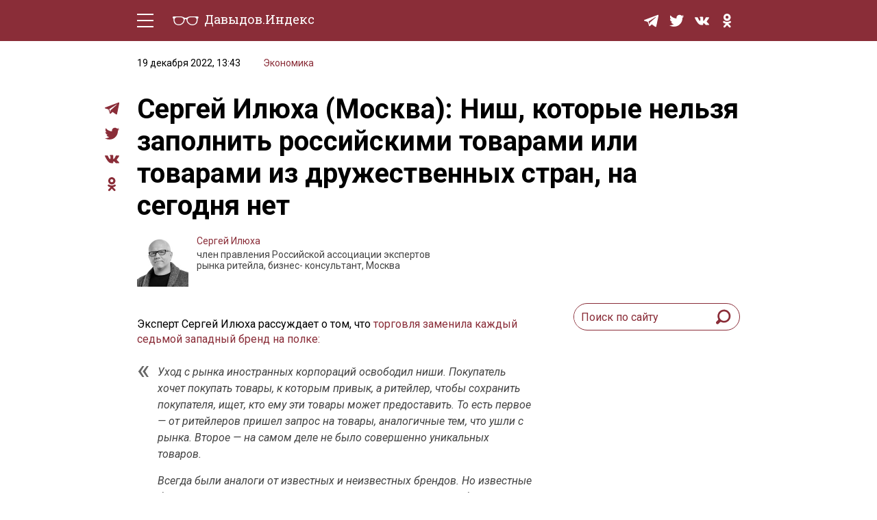

--- FILE ---
content_type: text/html; charset=UTF-8
request_url: https://davydov.in/economics/sergej-ilyuxa-moskva-nish-kotorye-nelzya-zapolnit-rossijskimi-tovarami-ili-tovarami-iz-druzhestvennyx-stran-na-segodnya-net/
body_size: 13107
content:
<!DOCTYPE html>
<html lang="ru-RU">
<head>
<meta http-equiv="Content-type" content="text/html; charset=UTF-8">
<meta http-equiv="X-UA-Compatible" content="IE=edge"/>
<meta name="viewport" content="width=device-width, initial-scale=1.0" />
<meta name="keywords" content=""/>
<meta name="format-detection" content="telephone=no" />
<link href="https://fonts.googleapis.com/css?family=Roboto+Slab:400,700|Roboto:400,400i,500,500i,700,700i&amp;subset=cyrillic"rel="stylesheet" />
<link rel="shortcut icon" type="image/x-icon" href="https://davydov.in/wp-content/themes/news/favicon.ico"/>
<link rel="pingback" href="https://davydov.in/xmlrpc.php" />
<title>Сергей Илюха (Москва): Ниш, которые нельзя заполнить российскими товарами или товарами из дружественных стран, на сегодня нет « Давыдов.Индекс</title>
<meta name='robots' content='max-image-preview:large' />
<style>img:is([sizes="auto" i], [sizes^="auto," i]) { contain-intrinsic-size: 3000px 1500px }</style>
<link rel="alternate" type="application/rss+xml" title="Давыдов.Индекс &raquo; Лента комментариев к &laquo;Сергей Илюха (Москва): Ниш, которые нельзя заполнить российскими товарами или товарами из дружественных стран, на сегодня нет&raquo;" href="https://davydov.in/economics/sergej-ilyuxa-moskva-nish-kotorye-nelzya-zapolnit-rossijskimi-tovarami-ili-tovarami-iz-druzhestvennyx-stran-na-segodnya-net/feed/" />
<script type="text/javascript">
/* <![CDATA[ */
window._wpemojiSettings = {"baseUrl":"https:\/\/s.w.org\/images\/core\/emoji\/15.1.0\/72x72\/","ext":".png","svgUrl":"https:\/\/s.w.org\/images\/core\/emoji\/15.1.0\/svg\/","svgExt":".svg","source":{"concatemoji":"https:\/\/davydov.in\/wp-includes\/js\/wp-emoji-release.min.js?ver=6.8.1"}};
/*! This file is auto-generated */
!function(i,n){var o,s,e;function c(e){try{var t={supportTests:e,timestamp:(new Date).valueOf()};sessionStorage.setItem(o,JSON.stringify(t))}catch(e){}}function p(e,t,n){e.clearRect(0,0,e.canvas.width,e.canvas.height),e.fillText(t,0,0);var t=new Uint32Array(e.getImageData(0,0,e.canvas.width,e.canvas.height).data),r=(e.clearRect(0,0,e.canvas.width,e.canvas.height),e.fillText(n,0,0),new Uint32Array(e.getImageData(0,0,e.canvas.width,e.canvas.height).data));return t.every(function(e,t){return e===r[t]})}function u(e,t,n){switch(t){case"flag":return n(e,"\ud83c\udff3\ufe0f\u200d\u26a7\ufe0f","\ud83c\udff3\ufe0f\u200b\u26a7\ufe0f")?!1:!n(e,"\ud83c\uddfa\ud83c\uddf3","\ud83c\uddfa\u200b\ud83c\uddf3")&&!n(e,"\ud83c\udff4\udb40\udc67\udb40\udc62\udb40\udc65\udb40\udc6e\udb40\udc67\udb40\udc7f","\ud83c\udff4\u200b\udb40\udc67\u200b\udb40\udc62\u200b\udb40\udc65\u200b\udb40\udc6e\u200b\udb40\udc67\u200b\udb40\udc7f");case"emoji":return!n(e,"\ud83d\udc26\u200d\ud83d\udd25","\ud83d\udc26\u200b\ud83d\udd25")}return!1}function f(e,t,n){var r="undefined"!=typeof WorkerGlobalScope&&self instanceof WorkerGlobalScope?new OffscreenCanvas(300,150):i.createElement("canvas"),a=r.getContext("2d",{willReadFrequently:!0}),o=(a.textBaseline="top",a.font="600 32px Arial",{});return e.forEach(function(e){o[e]=t(a,e,n)}),o}function t(e){var t=i.createElement("script");t.src=e,t.defer=!0,i.head.appendChild(t)}"undefined"!=typeof Promise&&(o="wpEmojiSettingsSupports",s=["flag","emoji"],n.supports={everything:!0,everythingExceptFlag:!0},e=new Promise(function(e){i.addEventListener("DOMContentLoaded",e,{once:!0})}),new Promise(function(t){var n=function(){try{var e=JSON.parse(sessionStorage.getItem(o));if("object"==typeof e&&"number"==typeof e.timestamp&&(new Date).valueOf()<e.timestamp+604800&&"object"==typeof e.supportTests)return e.supportTests}catch(e){}return null}();if(!n){if("undefined"!=typeof Worker&&"undefined"!=typeof OffscreenCanvas&&"undefined"!=typeof URL&&URL.createObjectURL&&"undefined"!=typeof Blob)try{var e="postMessage("+f.toString()+"("+[JSON.stringify(s),u.toString(),p.toString()].join(",")+"));",r=new Blob([e],{type:"text/javascript"}),a=new Worker(URL.createObjectURL(r),{name:"wpTestEmojiSupports"});return void(a.onmessage=function(e){c(n=e.data),a.terminate(),t(n)})}catch(e){}c(n=f(s,u,p))}t(n)}).then(function(e){for(var t in e)n.supports[t]=e[t],n.supports.everything=n.supports.everything&&n.supports[t],"flag"!==t&&(n.supports.everythingExceptFlag=n.supports.everythingExceptFlag&&n.supports[t]);n.supports.everythingExceptFlag=n.supports.everythingExceptFlag&&!n.supports.flag,n.DOMReady=!1,n.readyCallback=function(){n.DOMReady=!0}}).then(function(){return e}).then(function(){var e;n.supports.everything||(n.readyCallback(),(e=n.source||{}).concatemoji?t(e.concatemoji):e.wpemoji&&e.twemoji&&(t(e.twemoji),t(e.wpemoji)))}))}((window,document),window._wpemojiSettings);
/* ]]> */
</script>
<style id='wp-emoji-styles-inline-css' type='text/css'>
img.wp-smiley, img.emoji {
display: inline !important;
border: none !important;
box-shadow: none !important;
height: 1em !important;
width: 1em !important;
margin: 0 0.07em !important;
vertical-align: -0.1em !important;
background: none !important;
padding: 0 !important;
}
</style>
<!-- <link rel='stylesheet' id='wp-block-library-css' href='https://davydov.in/wp-includes/css/dist/block-library/style.min.css?ver=6.8.1' type='text/css' media='all' /> -->
<link rel="stylesheet" type="text/css" href="//davydov.in/wp-content/cache/wpfc-minified/qaa7utta/6emku.css" media="all"/>
<style id='classic-theme-styles-inline-css' type='text/css'>
/*! This file is auto-generated */
.wp-block-button__link{color:#fff;background-color:#32373c;border-radius:9999px;box-shadow:none;text-decoration:none;padding:calc(.667em + 2px) calc(1.333em + 2px);font-size:1.125em}.wp-block-file__button{background:#32373c;color:#fff;text-decoration:none}
</style>
<style id='global-styles-inline-css' type='text/css'>
:root{--wp--preset--aspect-ratio--square: 1;--wp--preset--aspect-ratio--4-3: 4/3;--wp--preset--aspect-ratio--3-4: 3/4;--wp--preset--aspect-ratio--3-2: 3/2;--wp--preset--aspect-ratio--2-3: 2/3;--wp--preset--aspect-ratio--16-9: 16/9;--wp--preset--aspect-ratio--9-16: 9/16;--wp--preset--color--black: #000000;--wp--preset--color--cyan-bluish-gray: #abb8c3;--wp--preset--color--white: #ffffff;--wp--preset--color--pale-pink: #f78da7;--wp--preset--color--vivid-red: #cf2e2e;--wp--preset--color--luminous-vivid-orange: #ff6900;--wp--preset--color--luminous-vivid-amber: #fcb900;--wp--preset--color--light-green-cyan: #7bdcb5;--wp--preset--color--vivid-green-cyan: #00d084;--wp--preset--color--pale-cyan-blue: #8ed1fc;--wp--preset--color--vivid-cyan-blue: #0693e3;--wp--preset--color--vivid-purple: #9b51e0;--wp--preset--gradient--vivid-cyan-blue-to-vivid-purple: linear-gradient(135deg,rgba(6,147,227,1) 0%,rgb(155,81,224) 100%);--wp--preset--gradient--light-green-cyan-to-vivid-green-cyan: linear-gradient(135deg,rgb(122,220,180) 0%,rgb(0,208,130) 100%);--wp--preset--gradient--luminous-vivid-amber-to-luminous-vivid-orange: linear-gradient(135deg,rgba(252,185,0,1) 0%,rgba(255,105,0,1) 100%);--wp--preset--gradient--luminous-vivid-orange-to-vivid-red: linear-gradient(135deg,rgba(255,105,0,1) 0%,rgb(207,46,46) 100%);--wp--preset--gradient--very-light-gray-to-cyan-bluish-gray: linear-gradient(135deg,rgb(238,238,238) 0%,rgb(169,184,195) 100%);--wp--preset--gradient--cool-to-warm-spectrum: linear-gradient(135deg,rgb(74,234,220) 0%,rgb(151,120,209) 20%,rgb(207,42,186) 40%,rgb(238,44,130) 60%,rgb(251,105,98) 80%,rgb(254,248,76) 100%);--wp--preset--gradient--blush-light-purple: linear-gradient(135deg,rgb(255,206,236) 0%,rgb(152,150,240) 100%);--wp--preset--gradient--blush-bordeaux: linear-gradient(135deg,rgb(254,205,165) 0%,rgb(254,45,45) 50%,rgb(107,0,62) 100%);--wp--preset--gradient--luminous-dusk: linear-gradient(135deg,rgb(255,203,112) 0%,rgb(199,81,192) 50%,rgb(65,88,208) 100%);--wp--preset--gradient--pale-ocean: linear-gradient(135deg,rgb(255,245,203) 0%,rgb(182,227,212) 50%,rgb(51,167,181) 100%);--wp--preset--gradient--electric-grass: linear-gradient(135deg,rgb(202,248,128) 0%,rgb(113,206,126) 100%);--wp--preset--gradient--midnight: linear-gradient(135deg,rgb(2,3,129) 0%,rgb(40,116,252) 100%);--wp--preset--font-size--small: 13px;--wp--preset--font-size--medium: 20px;--wp--preset--font-size--large: 36px;--wp--preset--font-size--x-large: 42px;--wp--preset--spacing--20: 0.44rem;--wp--preset--spacing--30: 0.67rem;--wp--preset--spacing--40: 1rem;--wp--preset--spacing--50: 1.5rem;--wp--preset--spacing--60: 2.25rem;--wp--preset--spacing--70: 3.38rem;--wp--preset--spacing--80: 5.06rem;--wp--preset--shadow--natural: 6px 6px 9px rgba(0, 0, 0, 0.2);--wp--preset--shadow--deep: 12px 12px 50px rgba(0, 0, 0, 0.4);--wp--preset--shadow--sharp: 6px 6px 0px rgba(0, 0, 0, 0.2);--wp--preset--shadow--outlined: 6px 6px 0px -3px rgba(255, 255, 255, 1), 6px 6px rgba(0, 0, 0, 1);--wp--preset--shadow--crisp: 6px 6px 0px rgba(0, 0, 0, 1);}:where(.is-layout-flex){gap: 0.5em;}:where(.is-layout-grid){gap: 0.5em;}body .is-layout-flex{display: flex;}.is-layout-flex{flex-wrap: wrap;align-items: center;}.is-layout-flex > :is(*, div){margin: 0;}body .is-layout-grid{display: grid;}.is-layout-grid > :is(*, div){margin: 0;}:where(.wp-block-columns.is-layout-flex){gap: 2em;}:where(.wp-block-columns.is-layout-grid){gap: 2em;}:where(.wp-block-post-template.is-layout-flex){gap: 1.25em;}:where(.wp-block-post-template.is-layout-grid){gap: 1.25em;}.has-black-color{color: var(--wp--preset--color--black) !important;}.has-cyan-bluish-gray-color{color: var(--wp--preset--color--cyan-bluish-gray) !important;}.has-white-color{color: var(--wp--preset--color--white) !important;}.has-pale-pink-color{color: var(--wp--preset--color--pale-pink) !important;}.has-vivid-red-color{color: var(--wp--preset--color--vivid-red) !important;}.has-luminous-vivid-orange-color{color: var(--wp--preset--color--luminous-vivid-orange) !important;}.has-luminous-vivid-amber-color{color: var(--wp--preset--color--luminous-vivid-amber) !important;}.has-light-green-cyan-color{color: var(--wp--preset--color--light-green-cyan) !important;}.has-vivid-green-cyan-color{color: var(--wp--preset--color--vivid-green-cyan) !important;}.has-pale-cyan-blue-color{color: var(--wp--preset--color--pale-cyan-blue) !important;}.has-vivid-cyan-blue-color{color: var(--wp--preset--color--vivid-cyan-blue) !important;}.has-vivid-purple-color{color: var(--wp--preset--color--vivid-purple) !important;}.has-black-background-color{background-color: var(--wp--preset--color--black) !important;}.has-cyan-bluish-gray-background-color{background-color: var(--wp--preset--color--cyan-bluish-gray) !important;}.has-white-background-color{background-color: var(--wp--preset--color--white) !important;}.has-pale-pink-background-color{background-color: var(--wp--preset--color--pale-pink) !important;}.has-vivid-red-background-color{background-color: var(--wp--preset--color--vivid-red) !important;}.has-luminous-vivid-orange-background-color{background-color: var(--wp--preset--color--luminous-vivid-orange) !important;}.has-luminous-vivid-amber-background-color{background-color: var(--wp--preset--color--luminous-vivid-amber) !important;}.has-light-green-cyan-background-color{background-color: var(--wp--preset--color--light-green-cyan) !important;}.has-vivid-green-cyan-background-color{background-color: var(--wp--preset--color--vivid-green-cyan) !important;}.has-pale-cyan-blue-background-color{background-color: var(--wp--preset--color--pale-cyan-blue) !important;}.has-vivid-cyan-blue-background-color{background-color: var(--wp--preset--color--vivid-cyan-blue) !important;}.has-vivid-purple-background-color{background-color: var(--wp--preset--color--vivid-purple) !important;}.has-black-border-color{border-color: var(--wp--preset--color--black) !important;}.has-cyan-bluish-gray-border-color{border-color: var(--wp--preset--color--cyan-bluish-gray) !important;}.has-white-border-color{border-color: var(--wp--preset--color--white) !important;}.has-pale-pink-border-color{border-color: var(--wp--preset--color--pale-pink) !important;}.has-vivid-red-border-color{border-color: var(--wp--preset--color--vivid-red) !important;}.has-luminous-vivid-orange-border-color{border-color: var(--wp--preset--color--luminous-vivid-orange) !important;}.has-luminous-vivid-amber-border-color{border-color: var(--wp--preset--color--luminous-vivid-amber) !important;}.has-light-green-cyan-border-color{border-color: var(--wp--preset--color--light-green-cyan) !important;}.has-vivid-green-cyan-border-color{border-color: var(--wp--preset--color--vivid-green-cyan) !important;}.has-pale-cyan-blue-border-color{border-color: var(--wp--preset--color--pale-cyan-blue) !important;}.has-vivid-cyan-blue-border-color{border-color: var(--wp--preset--color--vivid-cyan-blue) !important;}.has-vivid-purple-border-color{border-color: var(--wp--preset--color--vivid-purple) !important;}.has-vivid-cyan-blue-to-vivid-purple-gradient-background{background: var(--wp--preset--gradient--vivid-cyan-blue-to-vivid-purple) !important;}.has-light-green-cyan-to-vivid-green-cyan-gradient-background{background: var(--wp--preset--gradient--light-green-cyan-to-vivid-green-cyan) !important;}.has-luminous-vivid-amber-to-luminous-vivid-orange-gradient-background{background: var(--wp--preset--gradient--luminous-vivid-amber-to-luminous-vivid-orange) !important;}.has-luminous-vivid-orange-to-vivid-red-gradient-background{background: var(--wp--preset--gradient--luminous-vivid-orange-to-vivid-red) !important;}.has-very-light-gray-to-cyan-bluish-gray-gradient-background{background: var(--wp--preset--gradient--very-light-gray-to-cyan-bluish-gray) !important;}.has-cool-to-warm-spectrum-gradient-background{background: var(--wp--preset--gradient--cool-to-warm-spectrum) !important;}.has-blush-light-purple-gradient-background{background: var(--wp--preset--gradient--blush-light-purple) !important;}.has-blush-bordeaux-gradient-background{background: var(--wp--preset--gradient--blush-bordeaux) !important;}.has-luminous-dusk-gradient-background{background: var(--wp--preset--gradient--luminous-dusk) !important;}.has-pale-ocean-gradient-background{background: var(--wp--preset--gradient--pale-ocean) !important;}.has-electric-grass-gradient-background{background: var(--wp--preset--gradient--electric-grass) !important;}.has-midnight-gradient-background{background: var(--wp--preset--gradient--midnight) !important;}.has-small-font-size{font-size: var(--wp--preset--font-size--small) !important;}.has-medium-font-size{font-size: var(--wp--preset--font-size--medium) !important;}.has-large-font-size{font-size: var(--wp--preset--font-size--large) !important;}.has-x-large-font-size{font-size: var(--wp--preset--font-size--x-large) !important;}
:where(.wp-block-post-template.is-layout-flex){gap: 1.25em;}:where(.wp-block-post-template.is-layout-grid){gap: 1.25em;}
:where(.wp-block-columns.is-layout-flex){gap: 2em;}:where(.wp-block-columns.is-layout-grid){gap: 2em;}
:root :where(.wp-block-pullquote){font-size: 1.5em;line-height: 1.6;}
</style>
<!-- <link rel='stylesheet' id='ppress-frontend-css' href='https://davydov.in/wp-content/plugins/wp-user-avatar/assets/css/frontend.min.css?ver=4.16.2' type='text/css' media='all' /> -->
<!-- <link rel='stylesheet' id='ppress-flatpickr-css' href='https://davydov.in/wp-content/plugins/wp-user-avatar/assets/flatpickr/flatpickr.min.css?ver=4.16.2' type='text/css' media='all' /> -->
<!-- <link rel='stylesheet' id='ppress-select2-css' href='https://davydov.in/wp-content/plugins/wp-user-avatar/assets/select2/select2.min.css?ver=6.8.1' type='text/css' media='all' /> -->
<!-- <link rel='stylesheet' id='tablepress-default-css' href='https://davydov.in/wp-content/tablepress-combined.min.css?ver=26' type='text/css' media='all' /> -->
<!-- <link rel='stylesheet' id='style-css' href='https://davydov.in/wp-content/themes/news/style.css?ver=' type='text/css' media='all' /> -->
<link rel="stylesheet" type="text/css" href="//davydov.in/wp-content/cache/wpfc-minified/2e1hrvd5/6emku.css" media="all"/>
<script src='//davydov.in/wp-content/cache/wpfc-minified/pae08yp/6emku.js' type="text/javascript"></script>
<!-- <script type="text/javascript" src="https://davydov.in/wp-includes/js/jquery/jquery.min.js?ver=3.7.1" id="jquery-core-js"></script> -->
<!-- <script type="text/javascript" src="https://davydov.in/wp-includes/js/jquery/jquery-migrate.min.js?ver=3.4.1" id="jquery-migrate-js"></script> -->
<!-- <script type="text/javascript" src="https://davydov.in/wp-content/plugins/wp-user-avatar/assets/flatpickr/flatpickr.min.js?ver=4.16.2" id="ppress-flatpickr-js"></script> -->
<!-- <script type="text/javascript" src="https://davydov.in/wp-content/plugins/wp-user-avatar/assets/select2/select2.min.js?ver=4.16.2" id="ppress-select2-js"></script> -->
<!-- <script type="text/javascript" src="https://davydov.in/wp-content/themes/news/js/main.js?ver=6.8.1" id="mainJs-js"></script> -->
<link rel="https://api.w.org/" href="https://davydov.in/wp-json/" /><link rel="alternate" title="JSON" type="application/json" href="https://davydov.in/wp-json/wp/v2/posts/120962" /><link rel="EditURI" type="application/rsd+xml" title="RSD" href="https://davydov.in/xmlrpc.php?rsd" />
<meta name="generator" content="WordPress 6.8.1" />
<link rel="canonical" href="https://davydov.in/economics/sergej-ilyuxa-moskva-nish-kotorye-nelzya-zapolnit-rossijskimi-tovarami-ili-tovarami-iz-druzhestvennyx-stran-na-segodnya-net/" />
<link rel='shortlink' href='https://davydov.in/?p=120962' />
<link rel="alternate" title="oEmbed (JSON)" type="application/json+oembed" href="https://davydov.in/wp-json/oembed/1.0/embed?url=https%3A%2F%2Fdavydov.in%2Feconomics%2Fsergej-ilyuxa-moskva-nish-kotorye-nelzya-zapolnit-rossijskimi-tovarami-ili-tovarami-iz-druzhestvennyx-stran-na-segodnya-net%2F" />
<link rel="alternate" title="oEmbed (XML)" type="text/xml+oembed" href="https://davydov.in/wp-json/oembed/1.0/embed?url=https%3A%2F%2Fdavydov.in%2Feconomics%2Fsergej-ilyuxa-moskva-nish-kotorye-nelzya-zapolnit-rossijskimi-tovarami-ili-tovarami-iz-druzhestvennyx-stran-na-segodnya-net%2F&#038;format=xml" />
<style>
.table-responsive table{
border-collapse: collapse;
border-spacing: 0;
table-layout: auto;
padding: 0;
width: 100%;
max-width: 100%;
margin: 0 auto 20px auto;
}
.table-responsive {
overflow-x: auto;
min-height: 0.01%;
margin-bottom: 20px;
}
.table-responsive::-webkit-scrollbar {
width: 10px;
height: 10px;
}
.table-responsive::-webkit-scrollbar-thumb {
background: #dddddd;
border-radius: 2px;
}
.table-responsive::-webkit-scrollbar-track-piece {
background: #fff;
}
@media (max-width: 992px) {
.table-responsive table{
width: auto!important;
margin:0 auto 15px auto!important;
}
}
@media screen and (max-width: 767px) {
.table-responsive {
width: 100%;
margin-bottom: 15px;
overflow-y: hidden;
-ms-overflow-style: -ms-autohiding-scrollbar;
}
.table-responsive::-webkit-scrollbar {
width: 5px;
height: 5px;
}
}
@media screen and (min-width: 1200px) {
.table-responsive .table {
max-width: 100%!important;
}
}
.wprt-container .table > thead > tr > th,
.wprt-container .table > tbody > tr > th,
.wprt-container .table > tfoot > tr > th,
.wprt-container .table > thead > tr > td,
.wprt-container .table > tbody > tr > td,
.wprt-container .table > tfoot > tr > td,
.wprt-container .table > tr > td{
border: 1px solid #dddddd!important;
}
.wprt-container .table > thead > tr > th,
.wprt-container .table > tbody > tr > th,
.wprt-container .table > tfoot > tr > th,
.wprt-container .table > thead > tr > td,
.wprt-container .table > tbody > tr > td,
.wprt-container .table > tfoot > tr > td,
.wprt-container .table > tr > td{
padding-top: 8px!important;
padding-right: 8px!important;
padding-bottom: 8px!important;
padding-left: 8px!important;
vertical-align: middle;
text-align: left;
}
.wprt-container .table-responsive .table tr:nth-child(odd) {
background-color: #fff!important;
}
.wprt-container .table-responsive .table tr:nth-child(even){
background-color: #f9f9f9!important;
}
.wprt-container .table-responsive .table thead+tbody tr:nth-child(even) {
background-color: #fff!important;
}
.wprt-container .table-responsive .table thead+tbody tr:nth-child(odd){
background-color: #f9f9f9!important;
}
.table-responsive table p {
margin: 0!important;
padding: 0!important;
}
.table-responsive table tbody tr td, .table-responsive table tbody tr th{
background-color: inherit!important;
}
</style>
<!-- Yandex.Metrika counter -->
<script type="text/javascript" >
(function(m,e,t,r,i,k,a){m[i]=m[i]||function(){(m[i].a=m[i].a||[]).push(arguments)};
m[i].l=1*new Date();k=e.createElement(t),a=e.getElementsByTagName(t)[0],k.async=1,k.src=r,a.parentNode.insertBefore(k,a)})
(window, document, "script", "https://cdn.jsdelivr.net/npm/yandex-metrica-watch/tag.js", "ym");
ym(28453136, "init", {
clickmap:true,
trackLinks:true,
accurateTrackBounce:true,
webvisor:true,
trackHash:true
});
</script>
<noscript><div><img src="https://mc.yandex.ru/watch/28453136" style="position:absolute; left:-9999px;" alt="" /></div></noscript>
<!-- /Yandex.Metrika counter -->
</head>
<body>
<div class="layout">
<!-- LAYOUT MENU -->
<header class="layout__menu">
<div class="container">
<div class="menu">
<!-- BEGIN hamburger -->
<div class="hamburger-area">
<div class="hamburger">
<div class="hamburger__line _t"></div>
<div class="hamburger__line _c _c1"></div>
<div class="hamburger__line _c _c2"></div>
<div class="hamburger__line _b"></div>
</div>
</div>
<!-- END hamburger -->
<a href="/" class="logo">
<span class="logo__img-container">
<img class="logo__img" src="https://davydov.in/wp-content/themes/news/images/logo-white.svg" alt="Давыдов.Индекс" />
</span>
<span class="logo__text">Давыдов.Индекс</span>
</a>
<div class="menu__group mob-menu">
<div class="mob-menu__container">
<nav class="nav">
<a href="https://davydov.in/./politics/">Политическая жизнь</a>
<a href="https://davydov.in/./economics/">Экономика</a>
<a href="https://davydov.in/./nature/">Природа</a>
<a href="https://davydov.in/./education/">Образование</a>
<a href="https://davydov.in/./sport/">Спорт</a>
<a href="https://davydov.in/./culture/">Культура</a>
<a href="https://davydov.in/./lifestyle/">Lifestyle</a>
<a href="https://davydov.in/./murzilka/">Мурзилка</a>
<!--
<a href="/politics/" class="nav__link">Политическая жизнь</a>
<a href="/economics/" class="nav__link">Экономика</a>
<a href="/nature/" class="nav__link">Природа</a>
<a href="/education/" class="nav__link">Образование</a>
<a href="/sport/" class="nav__link">Спорт</a>
<a href="/culture/" class="nav__link">Культура</a>
<a href="/lifestyle/" class="nav__link">Lifestyle</a>
-->
</nav> 
<div class="social menu__social">
<a href="https://t.me/DavydovIn" class="social__item" target="_blank">
<svg class="social__svg">
<use xlink:href="https://davydov.in/wp-content/themes/news/images/symbol-defs.svg#icon-tg"></use>
</svg>
</a>
<!--
<a href="https://instagram.com/davydov.index/" class="social__item" target="_blank">
<svg class="social__svg">
<use xlink:href="https://davydov.in/wp-content/themes/news/images/symbol-defs.svg#icon-insta"></use>
</svg>
</a>
-->
<a href="https://twitter.com/davydov_index" class="social__item" target="_blank">
<svg class="social__svg">
<use xlink:href="https://davydov.in/wp-content/themes/news/images/symbol-defs.svg#icon-tw"></use>
</svg>
</a>
<!--
<a href="https://www.facebook.com/DavydovIndex" class="social__item" target="_blank">
<svg class="social__svg">
<use xlink:href="https://davydov.in/wp-content/themes/news/images/symbol-defs.svg#icon-fb"></use>
</svg>
</a>
-->
<a href="https://vk.com/davydov.index" class="social__item" target="_blank">
<svg class="social__svg">
<use xlink:href="https://davydov.in/wp-content/themes/news/images/symbol-defs.svg#icon-vk"></use>
</svg>
</a>
<a href="https://ok.ru/davydov.index" class="social__item" target="_blank">
<svg class="social__svg">
<use xlink:href="https://davydov.in/wp-content/themes/news/images/symbol-defs.svg#icon-ok"></use>
</svg>
</a>
</div>
</div>
</div>
<div class="menu__group mob-social">
<div class="social menu__social">
<a href="https://t.me/DavydovIn" class="social__item" target="_blank">
<svg class="social__svg">
<use xlink:href="https://davydov.in/wp-content/themes/news/images/symbol-defs.svg#icon-tg"></use>
</svg>
</a>
<!--
<a href="https://instagram.com/davydov.index/" class="social__item" target="_blank">
<svg class="social__svg">
<use xlink:href="https://davydov.in/wp-content/themes/news/images/symbol-defs.svg#icon-insta"></use>
</svg>
</a>
-->
<a href="https://twitter.com/davydov_index" class="social__item is-mob-hide" target="_blank">
<svg class="social__svg">
<use xlink:href="https://davydov.in/wp-content/themes/news/images/symbol-defs.svg#icon-tw"></use>
</svg>
</a>
<!--
<a href="https://www.facebook.com/DavydovIndex" class="social__item is-mob-hide" target="_blank">
<svg class="social__svg">
<use xlink:href="https://davydov.in/wp-content/themes/news/images/symbol-defs.svg#icon-fb"></use>
</svg>
</a>
-->
<a href="https://vk.com/davydov.index" class="social__item is-mob-hide" target="_blank">
<svg class="social__svg">
<use xlink:href="https://davydov.in/wp-content/themes/news/images/symbol-defs.svg#icon-vk"></use>
</svg>
</a>
<a href="https://ok.ru/davydov.index" class="social__item is-mob-hide" target="_blank">
<svg class="social__svg">
<use xlink:href="https://davydov.in/wp-content/themes/news/images/symbol-defs.svg#icon-ok"></use>
</svg>
</a>
</div>
</div>
</div>
</div>
</header>
<!-- END LAYOUT MENU --><!-- LAYOUT CONTENT -->
<div class="layout__content">
<!-- END PRE-CONTENT -->
<div class="container">
<div class="content grid pt-2 pb-5">
<div class="article-all-wrap">
<div class="article-social">
<div class="social">
<!--<a href="whatsapp://send?text=https://davydov.in/economics/sergej-ilyuxa-moskva-nish-kotorye-nelzya-zapolnit-rossijskimi-tovarami-ili-tovarami-iz-druzhestvennyx-stran-na-segodnya-net/ (urlencoded)" data-action="share/whatsapp/share" class="social__item" target="_blank">
<svg aria-hidden="true" style="width: 100%;color: #8a2d38;" focusable="false" data-prefix="fab" data-icon="whatsapp" class="social__svg svg-inline--fa fa-whatsapp fa-w-14" role="img" xmlns="http://www.w3.org/2000/svg" viewBox="0 0 448 512">
<path fill="currentColor" d="M380.9 97.1C339 55.1 283.2 32 223.9 32c-122.4 0-222 99.6-222 222 0 39.1 10.2 77.3 29.6 111L0 480l117.7-30.9c32.4 17.7 68.9 27 106.1 27h.1c122.3 0 224.1-99.6 224.1-222 0-59.3-25.2-115-67.1-157zm-157 341.6c-33.2 0-65.7-8.9-94-25.7l-6.7-4-69.8 18.3L72 359.2l-4.4-7c-18.5-29.4-28.2-63.3-28.2-98.2 0-101.7 82.8-184.5 184.6-184.5 49.3 0 95.6 19.2 130.4 54.1 34.8 34.9 56.2 81.2 56.1 130.5 0 101.8-84.9 184.6-186.6 184.6zm101.2-138.2c-5.5-2.8-32.8-16.2-37.9-18-5.1-1.9-8.8-2.8-12.5 2.8-3.7 5.6-14.3 18-17.6 21.8-3.2 3.7-6.5 4.2-12 1.4-32.6-16.3-54-29.1-75.5-66-5.7-9.8 5.7-9.1 16.3-30.3 1.8-3.7.9-6.9-.5-9.7-1.4-2.8-12.5-30.1-17.1-41.2-4.5-10.8-9.1-9.3-12.5-9.5-3.2-.2-6.9-.2-10.6-.2-3.7 0-9.7 1.4-14.8 6.9-5.1 5.6-19.4 19-19.4 46.3 0 27.3 19.9 53.7 22.6 57.4 2.8 3.7 39.1 59.7 94.8 83.8 35.2 15.2 49 16.5 66.6 13.9 10.7-1.6 32.8-13.4 37.4-26.4 4.6-13 4.6-24.1 3.2-26.4-1.3-2.5-5-3.9-10.5-6.6z"></path>
</svg>
</a>-->
<a href="https://t.me/share/url?url=https://davydov.in/economics/sergej-ilyuxa-moskva-nish-kotorye-nelzya-zapolnit-rossijskimi-tovarami-ili-tovarami-iz-druzhestvennyx-stran-na-segodnya-net/" class="social__item" target="_blank">
<svg class="social__svg">
<use xlink:href="https://davydov.in/wp-content/themes/news/images/symbol-defs.svg#icon-tg"></use>
</svg>
</a>
<!--
<a href="#" class="social__item" target="_blank">
<svg class="social__svg">
<use xlink:href="https://davydov.in/wp-content/themes/news/images/symbol-defs.svg#icon-insta"></use>
</svg>
</a>
-->
<a href="https://twitter.com/intent/tweet?url=https://davydov.in/economics/sergej-ilyuxa-moskva-nish-kotorye-nelzya-zapolnit-rossijskimi-tovarami-ili-tovarami-iz-druzhestvennyx-stran-na-segodnya-net/" class="social__item" target="_blank">
<svg class="social__svg">
<use xlink:href="https://davydov.in/wp-content/themes/news/images/symbol-defs.svg#icon-tw"></use>
</svg>
</a>
<!--
<a href="https://www.facebook.com/sharer.php?u=https://davydov.in/economics/sergej-ilyuxa-moskva-nish-kotorye-nelzya-zapolnit-rossijskimi-tovarami-ili-tovarami-iz-druzhestvennyx-stran-na-segodnya-net/" class="social__item" target="_blank">
<svg class="social__svg">
<use xlink:href="https://davydov.in/wp-content/themes/news/images/symbol-defs.svg#icon-fb"></use>
</svg>
</a>
-->
<a href="https://vk.com/share.php?url=https://davydov.in/economics/sergej-ilyuxa-moskva-nish-kotorye-nelzya-zapolnit-rossijskimi-tovarami-ili-tovarami-iz-druzhestvennyx-stran-na-segodnya-net/" class="social__item" target="_blank">
<svg class="social__svg">
<use xlink:href="https://davydov.in/wp-content/themes/news/images/symbol-defs.svg#icon-vk"></use>
</svg>
</a>
<a href="https://connect.ok.ru/dk?st.cmd=WidgetSharePreview&st.shareUrl=https://davydov.in/economics/sergej-ilyuxa-moskva-nish-kotorye-nelzya-zapolnit-rossijskimi-tovarami-ili-tovarami-iz-druzhestvennyx-stran-na-segodnya-net/" class="social__item" target="_blank">
<svg class="social__svg">
<use xlink:href="https://davydov.in/wp-content/themes/news/images/symbol-defs.svg#icon-ok"></use>
</svg>
</a>
</div>
</div>
<div class="article-wrap-content">
<div class="article-header">
<div class="article-info">
<span class="article-info__date">19 декабря 2022, 13:43</span>
<span class="article-info__link main-link"><a href="https://davydov.in/./economics/" rel="category tag">Экономика</a></span>
</div>
<h1 class="article-headline">Сергей Илюха (Москва): Ниш, которые нельзя заполнить российскими товарами или товарами из дружественных стран, на сегодня нет</h1>
<div class="article-author">
<a href="https://davydov.in/author/sergey-ilukha/" class="article-author__img">
<img data-del="avatar" src='https://davydov.in/wp-content/uploads/2020/03/Сергей-Илюха.jpg' class='avatar pp-user-avatar avatar-75 photo ' height='75' width='75'/>							</a>
<div class="article-author__group">
<span class="article-author__name main-link"><a href="https://davydov.in/author/sergey-ilukha/" title="Записи Сергей Илюха" rel="author">Сергей Илюха</a></span>
<div class="article-author__info">член правления Российской ассоциации экспертов рынка ритейла, бизнес- консультант, Москва</div>
</div>
</div>
</div>
<div class="grid__row mt-4">
<div class="grid__article">
<article class="article">
<div class="wprt-container"><p>Эксперт Сергей Илюха рассуждает о том, что <a href="https://iz.ru/1442036/evgeniia-pertceva/poznali-v-ede-torgovlia-zamenila-kazhdyi-sedmoi-zapadnyi-brend-na-polke">торговля заменила каждый седьмой западный бренд на полке:</a></p>
<blockquote><p><em>Уход с рынка иностранных корпораций освободил ниши. Покупатель хочет покупать товары, к которым привык, а ритейлер, чтобы сохранить покупателя, ищет, кто ему эти товары может предоставить. То есть первое &#8212; от ритейлеров пришел запрос на товары, аналогичные тем, что ушли с рынка. Второе &#8212; на самом деле не было совершенно уникальных товаров.</em></p>
<p><em>Всегда были аналоги от известных и неизвестных брендов. Но известные бренды занимали лучшие места на полках, потому что у них были бюджеты. У небольшого игрока, соответственно, таких бюджетов нет. Поэтому, когда сначала прекратились инвестиции в российский рынок, а потом ушли и бренды, ниши освободились. И российские игроки с не менее качественными товарами заняли освободившиеся места.</em></p>
<p><em>Ну и третье &#8212; покупатель тоже рад возможности, когда ему стали предлагать товары сопоставимого качества, но по менее высокой стоимости. Чем известнее бренд, тем, как известно, дороже его можно продать. В цену входит плата за имя. Поэтому то, что мы сейчас видим, естественный процесс. Я считаю, что российский рынок от этого выиграл. Ниш, которые невозможно заполнить российскими товарами или товарами из дружественных стран, по крайней мере, в продуктовом ритейле, на сегодня нет.</em></p></blockquote>
</div>					</article>
<div class="article-info is-footer">
<!--					<span class="article-info__date">19 декабря 2022, 13:43</span> -->
<!--					<span class="article-info__tags">
<a href="#" class="main-link">#сюжеты</a>
<a href="#" class="main-link">#теграздела</a>
<span class="main-link"><a href="https://davydov.in/author/sergey-ilukha/" title="Записи Сергей Илюха" rel="author">Сергей Илюха</a></span>
-->
</span>
</div>
<!-- Comments -->
<!-- HEADLINE-ROW -->
<div class="headline-row mt-5">
<div class="headline-row__wrap">
<div class="headline-row__content"><div class="headline"><a href="/expert/">Экспертные мнения</a></div></div>
</div>
</div>
<div class="index-list">
<ul class="index-list__ul">
<!-- Count: {"meta_key":"news_expert_check","meta_value":"1","posts_per_page":5} | Hit F:0;p:0 | 1751385376 | 0.001124s | 4/256Mb -->
<li class="index-list__li">
<a href="https://davydov.in/everything/batyr-muchaev-elista-luchshe-8-produmannyx-prazdnikov-s-sobytiyami-chem-12-dnej-pustogo-bezdelya/" class="index-list__titile header-link">Батыр Мучаев (Элиста): Лучше 8 продуманных праздников с событиями, чем 12 дней пустого безделья</a>
</li>
<li class="index-list__li">
<a href="https://davydov.in/nature/oleg-ivanov-moskva-minpromtorg-vidit-v-utilsbore-sredstvo-popolneniya-kazny-i-meru-zashhity-vnutrennego-rynka/" class="index-list__titile header-link">Олег Иванов (Москва): Минпромторг видит в утильсборе средство пополнения казны и меру защиты внутреннего рынка</a>
</li>
<li class="index-list__li">
<a href="https://davydov.in/economics/georgij-kutovoj-moskva-dlya-resheniya-problemy-energodeficita-imeet-smysl-stroit-gazoporshnevye-elektrostancii/" class="index-list__titile header-link">Георгий Кутовой (Москва): Для решения проблемы энергодефицита имеет смысл строить газопоршневые электростанции</a>
</li>
<li class="index-list__li">
<a href="https://davydov.in/economics/anton-xolodov-vologda-sokrashhenie-potrebleniya-dizelnogo-topliva-shag-k-ustojchivomu-razvitiyu-kotoryj-prineset-polzu-budushhim-pokoleniyam/" class="index-list__titile header-link">Антон Холодов (Вологда): Сокращение потребления дизельного топлива - шаг к устойчивому развитию, который принесет пользу будущим поколениям</a>
</li>
<li class="index-list__li">
<a href="https://davydov.in/economics/alisen-alisenov-moskva-v-nekotorom-smysle-razdelenie-straxovyx-vznosov-na-obyazatelnye-i-dopolnitelnye-dayut-ip-preimushhestvo/" class="index-list__titile header-link">Алисен Алисенов (Москва): В некотором смысле разделение страховых взносов на обязательные и дополнительные дают ИП преимущество</a>
</li>
</ul>
</div>
<div class="disqus-container"></div>
</div>
<div class="grid__aside">
<div class="mb-4">
<!--<div style="padding-bottom:20px;">&nbsp;</div>		-->
<form class="search" role="search" method="get" id="searchform" action="https://davydov.in/" >
<input type="text" class="search__input" placeholder="Поиск по сайту" id="s" name="s" value="" />
<button class="search__btn" type="submit" id="searchsubmit">
<svg class="search__svg">
<use xlink:href="https://davydov.in/wp-content/themes/news/images/symbol-defs.svg#icon-search"></use>
</svg>
</button>
</form>
</div>
<!-- HEADLINE-ROW -->
<div class="headline-row mb-3">
<!-- HEADLINE-ROW -->
</div>
</div>
</div>
</div>
</div>
</div>
<!-- PRELOADER -->
<!--
<div class="preloader">
<div class="lds-spinner">
<div class="lds-s lds-spinner__1"></div>
<div class="lds-s lds-spinner__2"></div>
<div class="lds-s lds-spinner__3"></div>
<div class="lds-s lds-spinner__4"></div>
<div class="lds-s lds-spinner__5"></div>
<div class="lds-s lds-spinner__6"></div>
<div class="lds-s lds-spinner__7"></div>
<div class="lds-s lds-spinner__8"></div>
<div class="lds-s lds-spinner__9"></div>
<div class="lds-s lds-spinner__10"></div>
<div class="lds-s lds-spinner__11"></div>
<div class="lds-s lds-spinner__12"></div>
</div>
</div>
-->
<div style="padding-bottom: 40px;">&nbsp;</div>
</div>
</div>
<!-- END LAYOUT CONTENT -->
<!-- LAYOUT FOOTER -->
<script type="text/javascript">
var test=document.querySelectorAll('.index-count');
for(var i=0;i<test.length;i++){
var tr = test[i].innerHTML;
if(tr>=10){
test[i].classList.add('is-max');
}
else if(tr>=9 && tr<9.9){
test[i].classList.add('is-red');
}
else if(tr>=8 && tr<9){
test[i].classList.add('is-orange');
}
else if(tr>=7 && tr<8){
test[i].classList.add('is-yellow');
}
else if(tr>=6 && tr<7){
test[i].classList.add('is-green');
}
else if(tr>=5 && tr<6){
test[i].classList.add('is-blue');
}
else if(tr>=4 && tr<5){
test[i].classList.add('is-dark-blue');
}
else if(tr>=3 && tr<4){
test[i].classList.add('is-siren');
}
else if(tr>=1 && tr<3){
test[i].classList.add('is-purple');
}else{
}
}
</script>
<script type="text/javascript">
var test=document.querySelectorAll('.index-main-block__count');
for(var i=0;i<test.length;i++){
var tr = test[i].innerHTML;
if(tr>=10){ 
test[i].classList.add('is-max');
}
else if(tr>=9 && tr<9.9){
test[i].classList.add('is-red');
}
else if(tr>=8 && tr<9){
test[i].classList.add('is-orange');
}
else if(tr>=7 && tr<8){
test[i].classList.add('is-yellow');
}
else if(tr>=6 && tr<7){
test[i].classList.add('is-green');
}
else if(tr>=5 && tr<6){
test[i].classList.add('is-blue');
}
else if(tr>=4 && tr<5){
test[i].classList.add('is-dark-blue');
}
else if(tr>=3 && tr<4){
test[i].classList.add('is-siren');
}
else if(tr>=1 && tr<3){
test[i].classList.add('is-purple');
}else{
}
}
</script>
<footer class="layout__footer">
<div class="container">
<div class="footer">
<div class="footer__header">
<div class="footer__col">
<!-- logo -->
<a href="/" class="logo">
<span class="logo__img-container">
<img class="logo__img" src="https://davydov.in/wp-content/themes/news/images/logo-white.svg" alt="Давыдов.Индекс" />
</span>
<span class="logo__text">Давыдов.Индекс</span>
</a>
<!-- social -->
<div class="social footer__social">
<a href="https://ttttt.me/DavydovIn" class="social__item" target="_blank">
<svg class="social__svg">
<use xlink:href="https://davydov.in/wp-content/themes/news/images/symbol-defs.svg#icon-tg"></use>
</svg>
</a>
<!--
<a href="https://instagram.com/davydov.index/" class="social__item" target="_blank">
<svg class="social__svg">
<use xlink:href="https://davydov.in/wp-content/themes/news/images/symbol-defs.svg#icon-insta"></use>
</svg>
</a>
-->
<a href="https://twitter.com/davydov_index" class="social__item" target="_blank">
<svg class="social__svg">
<use xlink:href="https://davydov.in/wp-content/themes/news/images/symbol-defs.svg#icon-tw"></use>
</svg>
</a>
<!--
<a href="https://www.facebook.com/DavydovIndex" class="social__item" target="_blank">
<svg class="social__svg">
<use xlink:href="https://davydov.in/wp-content/themes/news/images/symbol-defs.svg#icon-fb"></use>
</svg>
</a>
-->
<a href="https://vk.com/davydov.index" class="social__item" target="_blank">
<svg class="social__svg">
<use xlink:href="https://davydov.in/wp-content/themes/news/images/symbol-defs.svg#icon-vk"></use>
</svg>
</a>
<a href="https://ok.ru/davydov.index" class="social__item" target="_blank">
<svg class="social__svg">
<use xlink:href="https://davydov.in/wp-content/themes/news/images/symbol-defs.svg#icon-ok"></use>
</svg>
</a>
</div>
</div>
<div class="footer__col">
<nav class="footer__nav">
<div class="footer__nav-wrap">
<div class="footer__nav-col">
<a href="/povestka/" class="footer__link">Повестка</a>
<a href="/expert/" class="footer__link">Эксперты</a>
</div>
<div class="footer__nav-col">
<a href="/politics/" class="footer__link">Политическая жизнь</a>
<a href="/everything/" class="footer__link">Обо всём</a>
</div>
</div>
</nav>
</div>
</div>
<div class="footer__content">
<p class="footer__text">Все права защищены © 2024 Давыдов.Индекс.</p>
<p class="footer__text">Свидетельство о регистрации СМИ сетевое издание DAVYDOV.IN <a href="//davydov.in/wp-content/uploads/2024/05/mass-media-davydov-in.jpg">№ФС77-68962 от 14 марта 2017 года</a> выдано Федеральной
службой по надзору в сфере связи, информационных технологий и массовых коммуникаций (Роскомнадзор). Учредитель: ООО «Давыдов.Индекс». <a href="//davydov.in/info/redakciya/">Редакция</a>.</p>
<p class="footer__text">При использовании материалов ссылка обязательна.</p>
</div>
<div class="footer__counters" style="background-color: #FFF;border-radius: 50%;color: #8a2d38;font: 700 11px/30px Arial,sans-serif;height: 30px;margin-left: auto;margin-right: 2px;text-align: center;width: 30px;">
18+
<!--			<img src="https://davydov.in/wp-content/themes/news/images/fake-counters.png" /> -->
</div>
</div>
</div>
</footer>
<!-- END LAYOUT FOOTER -->
</div>
<script type="speculationrules">
{"prefetch":[{"source":"document","where":{"and":[{"href_matches":"\/*"},{"not":{"href_matches":["\/wp-*.php","\/wp-admin\/*","\/wp-content\/uploads\/*","\/wp-content\/*","\/wp-content\/plugins\/*","\/wp-content\/themes\/news\/*","\/*\\?(.+)"]}},{"not":{"selector_matches":"a[rel~=\"nofollow\"]"}},{"not":{"selector_matches":".no-prefetch, .no-prefetch a"}}]},"eagerness":"conservative"}]}
</script>
<script type="text/javascript" id="ppress-frontend-script-js-extra">
/* <![CDATA[ */
var pp_ajax_form = {"ajaxurl":"https:\/\/davydov.in\/wp-admin\/admin-ajax.php","confirm_delete":"\u0412\u044b \u0443\u0432\u0435\u0440\u0435\u043d\u044b?","deleting_text":"\u0423\u0434\u0430\u043b\u0435\u043d\u0438\u0435...","deleting_error":"\u041f\u0440\u043e\u0438\u0437\u043e\u0448\u043b\u0430 \u043e\u0448\u0438\u0431\u043a\u0430. \u041f\u043e\u0436\u0430\u043b\u0443\u0439\u0441\u0442\u0430, \u043f\u043e\u043f\u0440\u043e\u0431\u0443\u0439\u0442\u0435 \u0435\u0449\u0435 \u0440\u0430\u0437.","nonce":"ae0fa127d9","disable_ajax_form":"false","is_checkout":"0","is_checkout_tax_enabled":"0","is_checkout_autoscroll_enabled":"true"};
/* ]]> */
</script>
<script type="text/javascript" src="https://davydov.in/wp-content/plugins/wp-user-avatar/assets/js/frontend.min.js?ver=4.16.2" id="ppress-frontend-script-js"></script>
<script type="text/javascript" src="https://davydov.in/wp-content/plugins/wp-responsive-table/assets/frontend/js/wprt-script.js?ver=1.2.6" id="wprt-script-js"></script>
</body>
</html><!-- WP Fastest Cache file was created in 0.087 seconds, on 02.07.2025 @ 03:13 --><!-- via php -->
<!--
Performance optimized by W3 Total Cache. Learn more: https://www.boldgrid.com/w3-total-cache/

Кэширование объекта 9/9 объектов с помощью Memcache
Кэширование БД с использованием Memcache

Served from: davydov.in @ 2026-01-20 15:12:46 by W3 Total Cache
-->